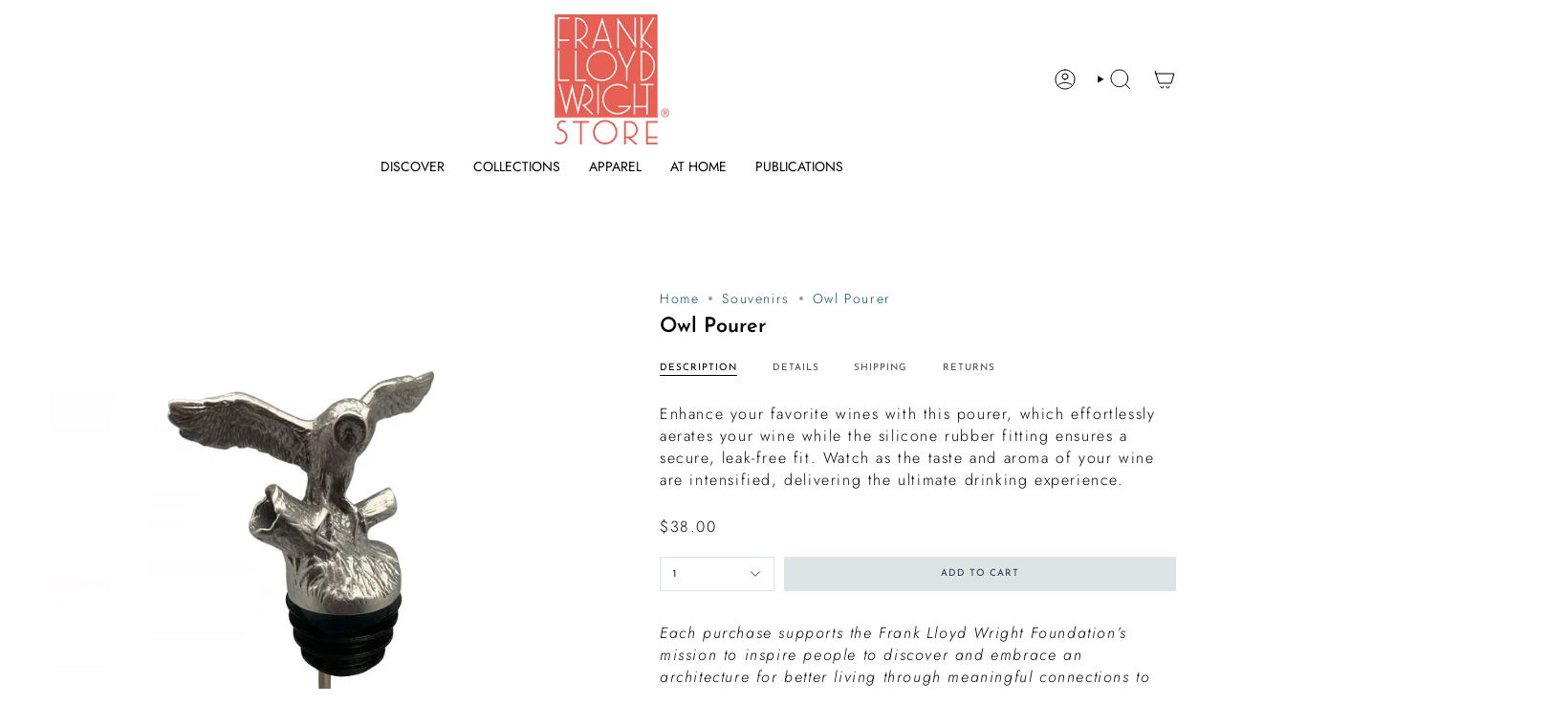

--- FILE ---
content_type: text/html; charset=utf-8
request_url: https://shop.franklloydwright.org/products/owl-pourer-1-104462?section_id=api-product-grid-item
body_size: 451
content:
<div id="shopify-section-api-product-grid-item" class="shopify-section">

<div data-api-content>
<div class="grid-item product-item  product-item--centered product-item--outer-text product-item--has-quickbuy "
    id="product-item--api-product-grid-item-8923959394623"
    data-grid-item
    
  >
    <div class="product-item__image" data-product-image>
      <a class="product-link" href="/products/owl-pourer-1-104462" aria-label="Owl Pourer" data-product-link="/products/owl-pourer-1-104462"><div class="product-item__bg" data-product-image-default><figure class="image-wrapper image-wrapper--cover lazy-image lazy-image--backfill is-loading" style="--aspect-ratio: 1;" data-aos="img-in"
  data-aos-delay="||itemAnimationDelay||"
  data-aos-duration="800"
  data-aos-anchor="||itemAnimationAnchor||"
  data-aos-easing="ease-out-quart"><img src="//shop.franklloydwright.org/cdn/shop/files/MENAGERIEOwlPourer.jpg?crop=center&amp;height=1000&amp;v=1765553968&amp;width=1000" alt="" width="1000" height="1000" loading="eager" srcset="//shop.franklloydwright.org/cdn/shop/files/MENAGERIEOwlPourer.jpg?v=1765553968&amp;width=136 136w, //shop.franklloydwright.org/cdn/shop/files/MENAGERIEOwlPourer.jpg?v=1765553968&amp;width=160 160w, //shop.franklloydwright.org/cdn/shop/files/MENAGERIEOwlPourer.jpg?v=1765553968&amp;width=180 180w, //shop.franklloydwright.org/cdn/shop/files/MENAGERIEOwlPourer.jpg?v=1765553968&amp;width=220 220w, //shop.franklloydwright.org/cdn/shop/files/MENAGERIEOwlPourer.jpg?v=1765553968&amp;width=254 254w, //shop.franklloydwright.org/cdn/shop/files/MENAGERIEOwlPourer.jpg?v=1765553968&amp;width=284 284w, //shop.franklloydwright.org/cdn/shop/files/MENAGERIEOwlPourer.jpg?v=1765553968&amp;width=292 292w, //shop.franklloydwright.org/cdn/shop/files/MENAGERIEOwlPourer.jpg?v=1765553968&amp;width=320 320w, //shop.franklloydwright.org/cdn/shop/files/MENAGERIEOwlPourer.jpg?v=1765553968&amp;width=480 480w, //shop.franklloydwright.org/cdn/shop/files/MENAGERIEOwlPourer.jpg?v=1765553968&amp;width=528 528w, //shop.franklloydwright.org/cdn/shop/files/MENAGERIEOwlPourer.jpg?v=1765553968&amp;width=640 640w, //shop.franklloydwright.org/cdn/shop/files/MENAGERIEOwlPourer.jpg?v=1765553968&amp;width=720 720w, //shop.franklloydwright.org/cdn/shop/files/MENAGERIEOwlPourer.jpg?v=1765553968&amp;width=960 960w, //shop.franklloydwright.org/cdn/shop/files/MENAGERIEOwlPourer.jpg?v=1765553968&amp;width=1000 1000w" sizes="100vw" fetchpriority="high" class=" is-loading ">
</figure>

&nbsp;</div></a>

      <quick-add-product>
      <div class="quick-add__holder" data-quick-add-holder="8923959394623"><form method="post" action="/cart/add" id="ProductForm--api-product-grid-item-8923959394623" accept-charset="UTF-8" class="shopify-product-form" enctype="multipart/form-data"><input type="hidden" name="form_type" value="product" /><input type="hidden" name="utf8" value="✓" /><input type="hidden" name="id" value="47054594507071"><button class="quick-add__button caps"
              type="submit"
              name="add"
              aria-label="Quick add"
              data-add-to-cart
            >
              <span class="btn__text">Quick add
</span>
              <span class="btn__plus"></span>
              <span class="btn__added">&nbsp;</span>
              <span class="btn__loader">
                <svg height="18" width="18" class="svg-loader">
                  <circle r="7" cx="9" cy="9" />
                  <circle stroke-dasharray="87.96459430051421 87.96459430051421" r="7" cx="9" cy="9" />
                </svg>
              </span>
              <span class="btn__error" data-message-error>&nbsp;</span>
            </button><input type="hidden" name="product-id" value="8923959394623" /><input type="hidden" name="section-id" value="api-product-grid-item" /></form></div>
    </quick-add-product>
    </div>

    <div class="product-information"
      style="--swatch-size: var(--swatch-size-filters);"
      data-product-information>
      <div class="product-item__info">
        <a class="product-link" href="/products/owl-pourer-1-104462" data-product-link="/products/owl-pourer-1-104462">
          <p class="product-item__title">Owl Pourer</p>

          <div class="product-item__price__holder"><div class="product-item__price" data-product-price>
              
<span class="price">
  
    <span class="new-price">
      
$38.00
</span>
    
  
</span>

            </div>
          </div>
        </a></div>
    </div>
  </div></div></div>